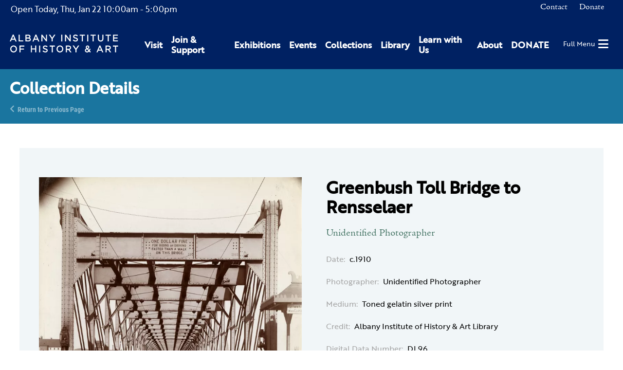

--- FILE ---
content_type: text/html; charset=UTF-8
request_url: https://www.albanyinstitute.org/collection/details/greenbush-toll-bridge-to-rensselaer
body_size: 7671
content:
<!DOCTYPE html>
<html lang="en">
<head>
<meta charset="UTF-8">
<title>Greenbush Toll Bridge to Rensselaer</title>
<base href="https://www.albanyinstitute.org/">
<meta name="robots" content="index,follow">
<meta name="description" content="Greenbush Toll Bridge to Rensselaer">
<meta name="generator" content="Contao Open Source CMS">
<meta name="viewport" content="width=device-width,initial-scale=1.0,shrink-to-fit=no,viewport-fit=cover">
<link rel="stylesheet" href="assets/css/select2.min.css,photoswipe.css,default-skin.css,isotope.min.css,...-69a485e8.css"><script src="assets/js/jquery.min.js,photoswipe.min.js,photoswipe-ui-default.min.js,mod...-ecd06431.js"></script><link rel="apple-touch-icon" sizes="180x180" href="/files/aiha/assets/favicons/apple-touch-icon.png"><link rel="icon" type="image/png" sizes="32x32" href="/files/aiha/assets/favicons/favicon-32x32.png"><link rel="icon" type="image/png" sizes="16x16" href="/files/aiha/assets/favicons/favicon-16x16.png"><link rel="manifest" href="/files/aiha/assets/favicons/site.webmanifest"><link rel="mask-icon" href="/files/aiha/assets/favicons/safari-pinned-tab.svg" color="#002162"><meta name="msapplication-TileColor" content="#002162"><meta name="theme-color" content="#002162"><style></style><link rel="canonical" href="https://www.albanyinstitute.org/photographs-334/greenbush-toll-bridge-to-rensselaer"><meta property="og:title" content="Greenbush Toll Bridge to Rensselaer" /><meta property="og:image:width" content="1200" /><meta property="og:image:height" content="630" /><meta property="og:image:secure_url" content="https://www.albanyinstitute.org/tl_files/collection/Photographs/Photograph%20Collection/PC3/96_GreenbushTollBridgePC3num139-og.jpg" /><meta property="og:image" content="https://www.albanyinstitute.org/tl_files/collection/Photographs/Photograph%20Collection/PC3/96_GreenbushTollBridgePC3num139-og.jpg" /><meta property="og:description" content="Unidentified Photographer" /><meta property="og:locale" content="en_US" /><meta property="og:url" content="https://www.albanyinstitute.org/collection/details/greenbush-toll-bridge-to-rensselaer" /><meta property="og:type" content="place" /><meta name="twitter:card" content="summary_large_image" /><link rel="stylesheet" href="assets/css/28110466c78e.css">
<script async src="https://www.googletagmanager.com/gtag/js?id=UA-30859220-1"></script>
<script>window.dataLayer=window.dataLayer||[];function gtag(){dataLayer.push(arguments)}
gtag('js',new Date());gtag('config','UA-30859220-1',{'anonymize_ip':!0})</script>
<script src="https://kit.fontawesome.com/2301702e80.js" crossorigin="anonymous"></script>
<link rel="stylesheet" href="https://use.typekit.net/sta0kwo.css">
<style>.sf-toolbar{display:none!important}</style>
</head>
<body id="top" class="collectionReaderPage" itemscope itemtype="http://schema.org/WebPage">
<div id="wrapper">
<header id="header">
<div class="inside">
<div id="headerTop" class="node_wrapper ">
<!-- indexer::stop -->
<div class="mod_aiha_currenthours block" id="currentHours">
<p>
<span class="top">
<span class="isOpen">Open Today, </span><span class="currDate">Thu, Jan 22</span>
</span>
<span class="hours">
<span class="open">10:00am</span> - <span class="closed">5:00pm</span>
</span>
</p>
</div>
<!-- indexer::continue -->
<!-- indexer::stop -->
<nav class="mod_navigation block" id="topNav">
<a href="collection/details/greenbush-toll-bridge-to-rensselaer#skipNavigation9" class="invisible">Skip navigation</a>
<ul class="level_1">
<li class="contact first">
<a href="contact" title="Contact" class="contact first" itemprop="url">
<span itemprop="name">Contact</span>
</a>
</li>
<li class="last">
<a href="https://secure.lglforms.com/form_engine/s/400tKJdLqfNo7qgSgHzuIw" title="Donate" class="last" itemprop="url">
<span itemprop="name">Donate</span>
</a>
</li>
</ul>
<a id="skipNavigation9" class="invisible">&nbsp;</a>
</nav>
<!-- indexer::continue -->
<div class="ce_html">
<div id="cartContainer"></div></div>
</div>
<div id="headerBottom" class="node_wrapper ">
<div class="ce_image block" id="logo">
<figure class="image_container">
<a href="./">
<img src="assets/images/9/aiha-logo-white-95153588.svg" width="297" height="48" alt="Albany Institute of History &amp; Art" itemprop="image">
</a>
</figure>
</div>
<!-- indexer::stop -->
<nav class="mod_navigation block" id="mainNav">
<a href="collection/details/greenbush-toll-bridge-to-rensselaer#skipNavigation8" class="invisible">Skip navigation</a>
<div class="wrapper">
<ul class="level_1">
<li class="first"><a href="visit" title="Visit" class="first" itemprop="url"><span itemprop="name">Visit</span></a></li>
<li class="submenu"><a href="join-support" title="Join &amp; Support" class="submenu" aria-haspopup="true" itemprop="url"><span itemprop="name">Join & Support</span></a>    <ul class="level_2">
<li class="first"><a href="join-support/museummembership" title="Join as a Member today to receive special museum access." class="first" itemprop="url"><span itemprop="name">Membership</span></a></li>
<li class="last"><a href="join-support/contributions" title="Contributions" class="last" itemprop="url"><span itemprop="name">Contributions</span></a></li>
</ul>
</li>
<li class="submenu"><a href="exhibitions" title="Exhibitions" class="submenu" aria-haspopup="true" itemprop="url"><span itemprop="name">Exhibitions</span></a>    <ul class="level_2">
<li class="first"><a href="exhibitions" title="Current Exhibitions" class="first" itemprop="url"><span itemprop="name">Current Exhibitions</span></a></li>
<li><a href="exhibitions/online" title="Online Exhibitions" itemprop="url"><span itemprop="name">Online Exhibitions</span></a></li>
<li><a href="exhibitions/upcoming" title="Upcoming Exhibitions" itemprop="url"><span itemprop="name">Upcoming Exhibitions</span></a></li>
<li class="last"><a href="exhibitions/past" title="Past Exhibitions at Albany Institute for History and Art" class="last" itemprop="url"><span itemprop="name">Past Exhibitions</span></a></li>
</ul>
</li>
<li class="submenu"><a href="events/calendar" title="Events" class="submenu" aria-haspopup="true" itemprop="url"><span itemprop="name">Events</span></a>    <ul class="level_2">
<li class="first"><a href="events/this-week" title="This Week&#39;s Events" class="first" itemprop="url"><span itemprop="name">This Week&#39;s Events</span></a></li>
<li><a href="events/calendar" title="Full Calendar" itemprop="url"><span itemprop="name">Full Calendar</span></a></li>
<li><a href="events/family" title="Family Events" itemprop="url"><span itemprop="name">Family Events</span></a></li>
<li class="last"><a href="host-event" title="Host an Event" class="last" itemprop="url"><span itemprop="name">Host an Event</span></a></li>
</ul>
</li>
<li class="submenu"><a href="collections" title="Collections" class="submenu" aria-haspopup="true" itemprop="url"><span itemprop="name">Collections</span></a>    <ul class="level_2">
<li class="first"><a href="collections" title="Collections Database" class="first" itemprop="url"><span itemprop="name">Collections Database</span></a></li>
<li><a href="library" title="Library" itemprop="url"><span itemprop="name">Library</span></a></li>
<li><a href="collections/rights-reproductions" title="Rights &amp; Reproductions" itemprop="url"><span itemprop="name">Rights & Reproductions</span></a></li>
<li><a href="artists-voices" title="Artists&#39; Voices" itemprop="url"><span itemprop="name">Artists&#39; Voices</span></a></li>
<li><a href="blog/collections/albany-african-american-history-project" title="Albany African American History Project" itemprop="url"><span itemprop="name">Albany African American History Project</span></a></li>
<li class="last"><a href="collections/the-object-itself-podcast" title="The Object Itself Podcast" class="last" itemprop="url"><span itemprop="name">The Object Itself Podcast</span></a></li>
</ul>
</li>
<li class="submenu"><a href="library" title="Library" class="submenu" aria-haspopup="true" itemprop="url"><span itemprop="name">Library</span></a>    <ul class="level_2">
<li class="first"><a href="visiting-the-library/details" title="Visiting the Library" class="first" itemprop="url"><span itemprop="name">Visiting the Library</span></a></li>
<li><a href="library-catalogue" title="Library Catalogue: Special &amp; General Collections - Manuscripts - Albany History &amp; Art - Library Finding Aids" itemprop="url"><span itemprop="name">Library Catalogue</span></a></li>
<li><a href="library-collection-finding-aids" title="Library Collection: Special &amp; General Collections - Manuscripts - Albany History &amp; Art - Library Finding Aids" itemprop="url"><span itemprop="name">Library Collection Finding Aids</span></a></li>
<li><a href="collections/rights-reproductions" title="Rights &amp; Reproductions" itemprop="url"><span itemprop="name">Rights & Reproductions</span></a></li>
<li class="last"><a href="library-volunteer-opportunities" title="Library Volunteer: Special &amp; General Collections - Research Volunteer - Archive Volunteer - Volunteer at the AIHA - Photo Research" class="last" itemprop="url"><span itemprop="name">Library Volunteer Opportunities</span></a></li>
</ul>
</li>
<li class="submenu"><a href="learn" title="Learn with Us" class="submenu" aria-haspopup="true" itemprop="url"><span itemprop="name">Learn with Us</span></a>    <ul class="level_2">
<li class="first"><a href="learn/programs/family-programs" title="Family Programs" class="first" itemprop="url"><span itemprop="name">Family Programs</span></a></li>
<li><a href="learn/programs/school-programs" title="School Programs" itemprop="url"><span itemprop="name">School Programs</span></a></li>
<li><a href="visit/school-group-tours" title="Tours" itemprop="url"><span itemprop="name">Tours</span></a></li>
<li><a href="learn/programs/public-programs" title="Library Volunteer: Special &amp; General Collections - Research Volunteer - Archive Volunteer - Volunteer at the AIHA - Photo Research" itemprop="url"><span itemprop="name">Public Programs</span></a></li>
<li class="last"><a href="join-support/volunteer" title="Volunteer" class="last" itemprop="url"><span itemprop="name">Volunteer</span></a></li>
</ul>
</li>
<li class="submenu"><a href="about" title="About" class="submenu" aria-haspopup="true" itemprop="url"><span itemprop="name">About</span></a>    <ul class="level_2">
<li class="first"><a href="about/mission-vision" title="Mission &amp; Vision" class="first" itemprop="url"><span itemprop="name">Mission & Vision</span></a></li>
<li><a href="about/leadership" title="Leadership: History &amp; Art Institute – Museum Board of Trustees – Museum Associates - Art Exhibits – Historical Exhibits" itemprop="url"><span itemprop="name">Leadership</span></a></li>
<li><a href="about/where-art-and-history-connect" title="Where Art &amp; History Connect" itemprop="url"><span itemprop="name">Where Art & History Connect</span></a></li>
<li><a href="aiha-in-the-news" title="Press" itemprop="url"><span itemprop="name">Press</span></a></li>
<li><a href="about/employment" title="Employment" itemprop="url"><span itemprop="name">Employment</span></a></li>
<li class="last"><a href="contact" title="Contact Us" class="last" itemprop="url"><span itemprop="name">Contact Us</span></a></li>
</ul>
</li>
<li class="last"><a href="https://secure.lglforms.com/form_engine/s/400tKJdLqfNo7qgSgHzuIw" title="DONATE" class="last" target="_blank" rel="noreferrer noopener" itemprop="url"><span itemprop="name">DONATE</span></a></li>
</ul>
</div>
<a id="skipNavigation8" class="invisible">&nbsp;</a>
</nav>
<!-- indexer::continue -->
<div class="ce_html">
<div id="hamburger"><a href="#"><span>Full Menu</span><i class="fas fa-bars"></i></a></div></div>
</div>
</div>
</header>
<div class="custom">
<div id="pageheader">
<div class="inside">
<div class="mod_article rhyme_article_10366 rhmye_article_10366 block" id="article-10366">
<div class="ce_genblk_pageheadertext block">
<div class="inner">
<h1>Collection Details</h1>
<div class="backlink"><a href="https://www.albanyinstitute.org" title="Return to Previous Page">Return to Previous Page</a></div>
</div>
</div>
</div>
</div>
</div>
</div>
<div id="container">
<main id="main">
<div class="inside">
<div class="mod_article rhyme_article_10133 rhmye_article_10133 paddedArticle block" id="article-10133">
<div class="mod_aiha_collection_reader block" id="collectionreader">
<div class="item">
<form action="collection/details/greenbush-toll-bridge-to-rensselaer" id="fmd232_collectionItem_2174" name="aiha_collection_item1836386550" method="post" enctype="application/x-www-form-urlencoded">
<div class="formbody">
<input type="hidden" name="FORM_SUBMIT" value="fmd232_collectionItem_2174">
<input type="hidden" name="REQUEST_TOKEN" value="2b6.wim-QZGiBrc8vx3ygAyk7w_OORNqV5jIrwmGNb2fxgk.q32OE6XIcvtlkiWD0Dzgt0affF1aANeR-ETMfNrGoEKvbNwSyMdD3HeGag">
<input type="hidden" name="AJAX_ITEM" value="2174">
<input type="hidden" name="AJAX_MODULE" value="232">
<div class="row twoBlocks">
<div id="mainimage" class="image_container main_image column1">
<figure class="image_container">
<a title="Greenbush Toll Bridge to Rensselaer" href="tl_files/collection/Photographs/Photograph Collection/PC3/96_GreenbushTollBridgePC3num139.jpg"
data-photoswipe="image"
data-photoswipe-image-id="3206"
data-photoswipe-image-gallery="collectionItemReader"
data-photoswipe-image-size="2000x1606"
data-photoswipe-image-title="Greenbush Toll Bridge to Rensselaer"
>
<picture>
<source srcset="assets/images/7/96_GreenbushTollBridgePC3num139-91934b49.webp" media="screen and (min-width: 1px) and (max-width: 400px)" type="image/webp">
<source srcset="assets/images/7/96_GreenbushTollBridgePC3num139-48d05138.jpg" media="screen and (min-width: 1px) and (max-width: 400px)">
<source srcset="assets/images/5/96_GreenbushTollBridgePC3num139-49c253d9.webp" media="screen and (min-width: 401px) and (max-width: 639px)" type="image/webp">
<source srcset="assets/images/d/96_GreenbushTollBridgePC3num139-94471b2e.jpg" media="screen and (min-width: 401px) and (max-width: 639px)">
<source srcset="assets/images/d/96_GreenbushTollBridgePC3num139-e6b98b0f.webp" media="screen and (min-width: 640px) and (max-width: 768px)" type="image/webp">
<source srcset="assets/images/4/96_GreenbushTollBridgePC3num139-3384d980.jpg" media="screen and (min-width: 640px) and (max-width: 768px)">
<source srcset="assets/images/d/96_GreenbushTollBridgePC3num139-e6b98b0f.webp" media="screen and (min-width: 769px) and (max-width: 1500px)" type="image/webp">
<source srcset="assets/images/4/96_GreenbushTollBridgePC3num139-3384d980.jpg" media="screen and (min-width: 769px) and (max-width: 1500px)">
<source srcset="assets/images/0/96_GreenbushTollBridgePC3num139-121de08b.webp" type="image/webp">
<img src="tl_files/collection/Photographs/Photograph%20Collection/PC3/96_GreenbushTollBridgePC3num139.jpg" alt="" itemprop="image">
</picture>
<script>try{(" "+document.body.className+" ").replace(/[\n\t]/g," ").indexOf(" ie ")>-1&&window.respimage&&window.respimage({elements:[document.images[document.images.length-1]]})}catch(err){}</script>
</a>
</figure>
<div class="other_images gallery_images column2">
</div>
</div>
<div id="collectioncontent" class="column2">
<div class="collectionTitle">
<h1 class="title">Greenbush Toll Bridge to Rensselaer</h1>
</div>
<div class="collectionInfo">
<!-- Artist & Date -->
<div class="infoContainer" id="artistDate">
<!-- Artist -->
<span class="artist">Unidentified Photographer</span>
<!-- | -->                        <!-- Date -->
<div class="infoContainer top">
<span class="label">Date:</span>
<span class="text">c.1910</span>
</div>
<!-- Designer -->
<!-- Maker -->
<!-- Architect -->
<!-- Author -->
<!-- Maker / Manufacturer -->
<!-- Photographer -->
<div class="infoContainer">
<span class="label">Photographer:</span>
<span class="text">Unidentified Photographer</span>
</div>
<!-- Surveyor / Draughtsman -->
<!-- Engraver -->
<!-- Printer -->
<!-- Publisher & Location-->
</div>
<div class="collectionDescription">
<!-- Medium -->
<div class="infoContainer">
<span class="label">Medium:</span>
<span class="text">Toned gelatin silver print</span>
</div>
<!-- Dimensions -->
<!-- Size -->
<!-- Recipient -->
<!-- Purpose -->
<!-- Binding -->
<!-- Materials -->
<!-- Marks -->
<!-- Inscription -->
</div>
<div class="collectionAttributions">
<!-- Provenance -->
<!-- Credit -->
<div class="infoContainer">
<span class="label">Credit:</span>
<span class="text">Albany Institute of History & Art Library</span>
</div>
</div>
<div class="collectionCatalogueDetails">
<!-- Accession number -->
<!-- Digital data number -->
<div class="infoContainer">
<span class="label">Digital Data Number:</span>
<span class="text">DI 96</span>
</div>
<!-- Catalogue number -->
<div class="infoContainer">
<span class="label">Catalogue Number:</span>
<span class="text">PC3/num139</span>
</div>
<!-- Comments -->
</div>
</div>
</div>
</div>
</div>
</form></div>
</div>
</div>
<div class="mod_article rhyme_article_10805 rhmye_article_10805 block" id="article-10805">
<div class="mod_rhyme_related_lister relatedExhibitions empty block">
</div>
<div class="mod_rhyme_related_lister relatedEvents empty block">
</div>
<div class="mod_rhyme_related_lister relatedCollectionItems empty block">
</div>
<div class="mod_rhyme_related_lister relatedVideos empty block">
</div>
<div class="mod_rhyme_related_lister relatedNews empty block">
</div>
<div class="mod_rhyme_related_lister relatedDocuments empty block">
</div>
<div class="mod_rhyme_related_lister relatedPages empty block">
</div>
<div class="mod_rhyme_related_lister relatedFAQs empty block">
</div>
</div>
</div>
</main>
</div>
<footer id="footer">
<div class="inside">
<div id="footerContent" class="node_wrapper ">
<div class="ce_rhyme_genstart logoNavWrapper"><div class="ce_image footerLogo block">
<figure class="image_container">
<a href="./">
<img src="tl_files/aiha/assets/img/aiha-logo-white.svg" alt="" itemprop="image">
</a>
</figure>
</div>
<!-- indexer::stop -->
<nav class="mod_customnav block" id="footerNav">
<a href="collection/details/greenbush-toll-bridge-to-rensselaer#skipNavigation10" class="invisible">Skip navigation</a>
<ul class="level_1">
<li class="first">
<a href="visit" title="Visit" class="first" itemprop="url">
<span itemprop="name">Visit</span>
</a>
</li>
<li>
<a href="exhibitions" title="Exhibitions" itemprop="url">
<span itemprop="name">Exhibitions</span>
</a>
</li>
<li>
<a href="events/calendar" title="Events" itemprop="url">
<span itemprop="name">Events</span>
</a>
</li>
<li>
<a href="collections" title="Collections" itemprop="url">
<span itemprop="name">Collections</span>
</a>
</li>
<li>
<a href="library" title="Library" itemprop="url">
<span itemprop="name">Library</span>
</a>
</li>
<li>
<a href="learn" title="Learn with Us" itemprop="url">
<span itemprop="name">Learn with Us</span>
</a>
</li>
<li>
<a href="join-support" title="Join &amp; Support" itemprop="url">
<span itemprop="name">Join & Support</span>
</a>
</li>
<li>
<a href="about" title="About" itemprop="url">
<span itemprop="name">About</span>
</a>
</li>
<li class="contact">
<a href="contact" title="Contact" class="contact" itemprop="url">
<span itemprop="name">Contact</span>
</a>
</li>
<li>
<a href="https://secure.lglforms.com/form_engine/s/400tKJdLqfNo7qgSgHzuIw" title="Donate" itemprop="url">
<span itemprop="name">Donate</span>
</a>
</li>
<li class="last">
<a href="aiha-in-the-news" title="Press" class="last" itemprop="url">
<span itemprop="name">Press</span>
</a>
</li>
</ul>
<a id="skipNavigation10" class="invisible">&nbsp;</a>
</nav>
<!-- indexer::continue -->
<div class="ce_html">
<div class="addressphone">
<p>125 Washington Avenue, Albany, NY 12210</p>
<p>518-463-4478</p>
</div></div>
</div>
<div class="ce_rhyme_genstart socialsWrapper"><div class="ce_html">
<div class="socials">
<a href="https://www.facebook.com/albanyinstitute" target="blank" title="Albany Institute of History and Art on Facebook"><i class="fab fa-facebook"></i></a>
<a href="https://www.instagram.com/albanyinstitute" target="blank" title="Albany Institute of History and Art on Instagram"><i class="fab fa-instagram"></i></a>
<a href="https://www.youtube.com/channel/UC7LhzxTy3PvzhcbJGScz8ZQ/videos" target="blank" title="Albany Institute of History and Art on Youtube"><i class="fab fa-youtube"></i></a>
<a href="https://substack.com/@albanyinstitute" target="blank" title="Albany Institute of History and Art on Substack"><i class="fab fa-substack"></i></a>
</div></div>
</div>
</div>
</div>
</footer>
</div>
<div class="custom">
<div id="offcanvas">
<div class="inside">
<div id="offCanvasContent" class="node_wrapper ">
<div class="ce_html">
<div class="overlay">
<button type="button" class="overlay-close"><span>Close</span></button>
<div id="offcanvasWrapper"></div>
<!-- indexer::stop -->
<nav class="mod_navigation block" id="offcanvasNav">
<a href="collection/details/greenbush-toll-bridge-to-rensselaer#skipNavigation226" class="invisible">Skip navigation</a>
<ul class="level_1">
<li class="first">
<a href="visit" title="Visit" class="first" itemprop="url">
<span itemprop="name">Visit</span>
</a>
</li>
<li class="submenu">
<a href="join-support" title="Join &amp; Support" class="submenu" aria-haspopup="true" itemprop="url">
<span itemprop="name">Join & Support</span>
</a>
<ul class="level_2">
<li class="first">
<a href="join-support/museummembership" title="Join as a Member today to receive special museum access." class="first" itemprop="url">
<i class="fas fa-caret-right"></i>                <span itemprop="name">Membership</span>
</a>
</li>
<li class="last">
<a href="join-support/contributions" title="Contributions" class="last" itemprop="url">
<i class="fas fa-caret-right"></i>                <span itemprop="name">Contributions</span>
</a>
</li>
</ul>
</li>
<li class="submenu">
<a href="exhibitions" title="Exhibitions" class="submenu" aria-haspopup="true" itemprop="url">
<span itemprop="name">Exhibitions</span>
</a>
<ul class="level_2">
<li class="first">
<a href="exhibitions" title="Current Exhibitions" class="first" itemprop="url">
<i class="fas fa-caret-right"></i>                <span itemprop="name">Current Exhibitions</span>
</a>
</li>
<li>
<a href="exhibitions/online" title="Online Exhibitions" itemprop="url">
<i class="fas fa-caret-right"></i>                <span itemprop="name">Online Exhibitions</span>
</a>
</li>
<li>
<a href="exhibitions/upcoming" title="Upcoming Exhibitions" itemprop="url">
<i class="fas fa-caret-right"></i>                <span itemprop="name">Upcoming Exhibitions</span>
</a>
</li>
<li class="last">
<a href="exhibitions/past" title="Past Exhibitions at Albany Institute for History and Art" class="last" itemprop="url">
<i class="fas fa-caret-right"></i>                <span itemprop="name">Past Exhibitions</span>
</a>
</li>
</ul>
</li>
<li class="submenu">
<a href="events/calendar" title="Events" class="submenu" aria-haspopup="true" itemprop="url">
<span itemprop="name">Events</span>
</a>
<ul class="level_2">
<li class="first">
<a href="events/this-week" title="This Week&#39;s Events" class="first" itemprop="url">
<i class="fas fa-caret-right"></i>                <span itemprop="name">This Week&#39;s Events</span>
</a>
</li>
<li>
<a href="events/calendar" title="Full Calendar" itemprop="url">
<i class="fas fa-caret-right"></i>                <span itemprop="name">Full Calendar</span>
</a>
</li>
<li>
<a href="events/family" title="Family Events" itemprop="url">
<i class="fas fa-caret-right"></i>                <span itemprop="name">Family Events</span>
</a>
</li>
<li class="last">
<a href="host-event" title="Host an Event" class="last" itemprop="url">
<i class="fas fa-caret-right"></i>                <span itemprop="name">Host an Event</span>
</a>
</li>
</ul>
</li>
<li class="submenu">
<a href="collections" title="Collections" class="submenu" aria-haspopup="true" itemprop="url">
<span itemprop="name">Collections</span>
</a>
<ul class="level_2">
<li class="first">
<a href="collections" title="Collections Database" class="first" itemprop="url">
<i class="fas fa-caret-right"></i>                <span itemprop="name">Collections Database</span>
</a>
</li>
<li>
<a href="library" title="Library" itemprop="url">
<i class="fas fa-caret-right"></i>                <span itemprop="name">Library</span>
</a>
</li>
<li>
<a href="collections/rights-reproductions" title="Rights &amp; Reproductions" itemprop="url">
<i class="fas fa-caret-right"></i>                <span itemprop="name">Rights & Reproductions</span>
</a>
</li>
<li>
<a href="artists-voices" title="Artists&#39; Voices" itemprop="url">
<i class="fas fa-caret-right"></i>                <span itemprop="name">Artists&#39; Voices</span>
</a>
</li>
<li>
<a href="blog/collections/albany-african-american-history-project" title="Albany African American History Project" itemprop="url">
<i class="fas fa-caret-right"></i>                <span itemprop="name">Albany African American History Project</span>
</a>
</li>
<li class="last">
<a href="collections/the-object-itself-podcast" title="The Object Itself Podcast" class="last" itemprop="url">
<i class="fas fa-caret-right"></i>                <span itemprop="name">The Object Itself Podcast</span>
</a>
</li>
</ul>
</li>
<li class="submenu">
<a href="library" title="Library" class="submenu" aria-haspopup="true" itemprop="url">
<span itemprop="name">Library</span>
</a>
<ul class="level_2">
<li class="first">
<a href="visiting-the-library/details" title="Visiting the Library" class="first" itemprop="url">
<i class="fas fa-caret-right"></i>                <span itemprop="name">Visiting the Library</span>
</a>
</li>
<li>
<a href="library-catalogue" title="Library Catalogue: Special &amp; General Collections - Manuscripts - Albany History &amp; Art - Library Finding Aids" itemprop="url">
<i class="fas fa-caret-right"></i>                <span itemprop="name">Library Catalogue</span>
</a>
</li>
<li>
<a href="library-collection-finding-aids" title="Library Collection: Special &amp; General Collections - Manuscripts - Albany History &amp; Art - Library Finding Aids" itemprop="url">
<i class="fas fa-caret-right"></i>                <span itemprop="name">Library Collection Finding Aids</span>
</a>
</li>
<li>
<a href="collections/rights-reproductions" title="Rights &amp; Reproductions" itemprop="url">
<i class="fas fa-caret-right"></i>                <span itemprop="name">Rights & Reproductions</span>
</a>
</li>
<li class="last">
<a href="library-volunteer-opportunities" title="Library Volunteer: Special &amp; General Collections - Research Volunteer - Archive Volunteer - Volunteer at the AIHA - Photo Research" class="last" itemprop="url">
<i class="fas fa-caret-right"></i>                <span itemprop="name">Library Volunteer Opportunities</span>
</a>
</li>
</ul>
</li>
<li class="submenu">
<a href="learn" title="Learn with Us" class="submenu" aria-haspopup="true" itemprop="url">
<span itemprop="name">Learn with Us</span>
</a>
<ul class="level_2">
<li class="first">
<a href="learn/programs/family-programs" title="Family Programs" class="first" itemprop="url">
<i class="fas fa-caret-right"></i>                <span itemprop="name">Family Programs</span>
</a>
</li>
<li>
<a href="learn/programs/school-programs" title="School Programs" itemprop="url">
<i class="fas fa-caret-right"></i>                <span itemprop="name">School Programs</span>
</a>
</li>
<li>
<a href="visit/school-group-tours" title="Tours" itemprop="url">
<i class="fas fa-caret-right"></i>                <span itemprop="name">Tours</span>
</a>
</li>
<li>
<a href="learn/programs/public-programs" title="Library Volunteer: Special &amp; General Collections - Research Volunteer - Archive Volunteer - Volunteer at the AIHA - Photo Research" itemprop="url">
<i class="fas fa-caret-right"></i>                <span itemprop="name">Public Programs</span>
</a>
</li>
<li class="last">
<a href="join-support/volunteer" title="Volunteer" class="last" itemprop="url">
<i class="fas fa-caret-right"></i>                <span itemprop="name">Volunteer</span>
</a>
</li>
</ul>
</li>
<li class="submenu">
<a href="about" title="About" class="submenu" aria-haspopup="true" itemprop="url">
<span itemprop="name">About</span>
</a>
<ul class="level_2">
<li class="first">
<a href="about/mission-vision" title="Mission &amp; Vision" class="first" itemprop="url">
<i class="fas fa-caret-right"></i>                <span itemprop="name">Mission & Vision</span>
</a>
</li>
<li>
<a href="about/leadership" title="Leadership: History &amp; Art Institute – Museum Board of Trustees – Museum Associates - Art Exhibits – Historical Exhibits" itemprop="url">
<i class="fas fa-caret-right"></i>                <span itemprop="name">Leadership</span>
</a>
</li>
<li>
<a href="about/where-art-and-history-connect" title="Where Art &amp; History Connect" itemprop="url">
<i class="fas fa-caret-right"></i>                <span itemprop="name">Where Art & History Connect</span>
</a>
</li>
<li>
<a href="aiha-in-the-news" title="Press" itemprop="url">
<i class="fas fa-caret-right"></i>                <span itemprop="name">Press</span>
</a>
</li>
<li>
<a href="about/employment" title="Employment" itemprop="url">
<i class="fas fa-caret-right"></i>                <span itemprop="name">Employment</span>
</a>
</li>
<li class="last">
<a href="contact" title="Contact Us" class="last" itemprop="url">
<i class="fas fa-caret-right"></i>                <span itemprop="name">Contact Us</span>
</a>
</li>
</ul>
</li>
<li class="last">
<a href="https://secure.lglforms.com/form_engine/s/400tKJdLqfNo7qgSgHzuIw" title="DONATE" class="last" target="_blank" rel="noreferrer noopener" itemprop="url">
<span itemprop="name">DONATE</span>
</a>
</li>
</ul>
<a id="skipNavigation226" class="invisible">&nbsp;</a>
</nav>
<!-- indexer::continue -->
<!-- indexer::stop -->
<nav class="mod_navigation block" id="offcanvas-topNav">
<a href="collection/details/greenbush-toll-bridge-to-rensselaer#skipNavigation348" class="invisible">Skip navigation</a>
<ul class="level_1">
<li class="contact first">
<a href="contact" title="Contact" class="contact first" itemprop="url">
<span itemprop="name">Contact</span>
</a>
</li>
<li class="last">
<a href="https://secure.lglforms.com/form_engine/s/400tKJdLqfNo7qgSgHzuIw" title="Donate" class="last" itemprop="url">
<span itemprop="name">Donate</span>
</a>
</li>
</ul>
<a id="skipNavigation348" class="invisible">&nbsp;</a>
</nav>
<!-- indexer::continue -->
<div class="ce_html">
</div>
</div></div>
</div>
</div>
</div>
</div>
<div id="cartFixed" class="invisible" data-page-id="10116">
<div class="inner">
<a href="cart" title="Your cart">
<span class="textTitle">Your Cart: </span>
<i class="fad fa-shopping-cart"></i>
<span class="parenStart">(</span><span class="quantity">0</span><span class="parenStop">)</span>
</a>
</div>
</div>
<div id="cartModal" data-page-id="10116" data-env-request="collection/details/greenbush-toll-bridge-to-rensselaer" class="invisible">
<script type="text/html" class="invisible">
    
<!-- indexer::stop -->
<div class="mod_iso_cart modalCart block" id="cart">
    
    <h2>Your Cart</h2>

    <p class="empty message">There are no items in your cart.</p>

    <div class="inside">
                    </div>

</div>
<!-- indexer::continue -->
    </script>
</div>
<script src="system/modules/rhyme_photoswipe/assets/js/rhyme.photoswipe.js"></script><div id="aihaModal" class="modal-mask invisible">
<div class="modal">
<div class="inner">
<button class="closeButton" aria-label="Close" onclick="this.blur(); return AIHA.Modal.closeModal();">
<span class="closeText">Close</span>
</button>
<div class="modal-body">
<div class="content">
</div>
</div>
</div>
</div>
</div><div class="pswp" tabindex="-1" role="dialog" aria-hidden="true">
<div class="pswp__bg"></div>
<div class="pswp__scroll-wrap">
<div class="pswp__container">
<div class="pswp__item"></div>
<div class="pswp__item"></div>
<div class="pswp__item"></div>
</div>
<div class="pswp__ui pswp__ui--hidden">
<div class="pswp__top-bar">
<div class="pswp__counter"></div>
<button class="pswp__button pswp__button--close" title="Close (Esc)"></button>
<button class="pswp__button pswp__button--share" title="Share"></button>
<button class="pswp__button pswp__button--fs" title="Toggle fullscreen"></button>
<button class="pswp__button pswp__button--zoom" title="Zoom in/out"></button>
<div class="pswp__preloader">
<div class="pswp__preloader__icn">
<div class="pswp__preloader__cut">
<div class="pswp__preloader__donut"></div>
</div>
</div>
</div>
</div>
<div class="pswp__share-modal pswp__share-modal--hidden pswp__single-tap">
<div class="pswp__share-tooltip"></div>
</div>
<button class="pswp__button pswp__button--arrow--left" title="Previous (arrow left)"></button>
<button class="pswp__button pswp__button--arrow--right" title="Next (arrow right)"></button>
<div class="pswp__caption">
<div class="pswp__caption__center"></div>
</div>
</div>
</div>
</div>
<script>(function(d){var s=d.createElement("script");s.setAttribute("data-position",5);s.setAttribute("data-account","4dPMX8U0W6");s.setAttribute("src","https://cdn.userway.org/widget.js");(d.body||d.head).appendChild(s)})(document)</script>
<noscript>
Please ensure Javascript is enabled for purposes of
<a href="https://userway.org">website accessibility</a>
</noscript>
<script type="application/ld+json">
[
    {
        "@context": "https:\/\/schema.org",
        "@graph": [
            {
                "@type": "WebPage"
            }
        ]
    },
    {
        "@context": "https:\/\/schema.contao.org",
        "@graph": [
            {
                "@type": "Page",
                "fePreview": false,
                "groups": [],
                "noSearch": false,
                "pageId": 10116,
                "protected": false,
                "title": "Greenbush Toll Bridge to Rensselaer"
            }
        ]
    }
]
</script></body>
</html>